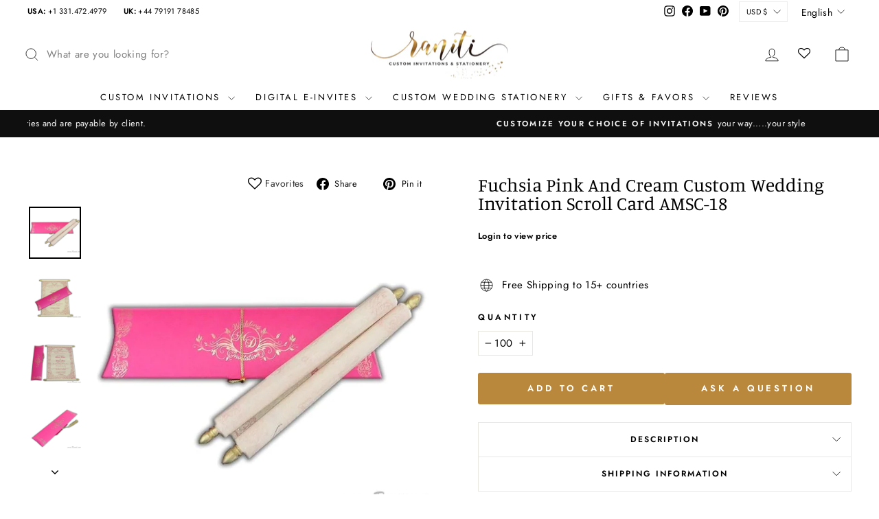

--- FILE ---
content_type: text/html; charset=utf-8
request_url: https://www.google.com/recaptcha/api2/anchor?ar=1&k=6Lc87w4rAAAAAG6XeS40IG9kwYFLjXvPmNdxPmZo&co=aHR0cHM6Ly9yYW5pdGkuY29tOjQ0Mw..&hl=en&v=PoyoqOPhxBO7pBk68S4YbpHZ&size=normal&anchor-ms=20000&execute-ms=30000&cb=kjcouslecijq
body_size: 50213
content:
<!DOCTYPE HTML><html dir="ltr" lang="en"><head><meta http-equiv="Content-Type" content="text/html; charset=UTF-8">
<meta http-equiv="X-UA-Compatible" content="IE=edge">
<title>reCAPTCHA</title>
<style type="text/css">
/* cyrillic-ext */
@font-face {
  font-family: 'Roboto';
  font-style: normal;
  font-weight: 400;
  font-stretch: 100%;
  src: url(//fonts.gstatic.com/s/roboto/v48/KFO7CnqEu92Fr1ME7kSn66aGLdTylUAMa3GUBHMdazTgWw.woff2) format('woff2');
  unicode-range: U+0460-052F, U+1C80-1C8A, U+20B4, U+2DE0-2DFF, U+A640-A69F, U+FE2E-FE2F;
}
/* cyrillic */
@font-face {
  font-family: 'Roboto';
  font-style: normal;
  font-weight: 400;
  font-stretch: 100%;
  src: url(//fonts.gstatic.com/s/roboto/v48/KFO7CnqEu92Fr1ME7kSn66aGLdTylUAMa3iUBHMdazTgWw.woff2) format('woff2');
  unicode-range: U+0301, U+0400-045F, U+0490-0491, U+04B0-04B1, U+2116;
}
/* greek-ext */
@font-face {
  font-family: 'Roboto';
  font-style: normal;
  font-weight: 400;
  font-stretch: 100%;
  src: url(//fonts.gstatic.com/s/roboto/v48/KFO7CnqEu92Fr1ME7kSn66aGLdTylUAMa3CUBHMdazTgWw.woff2) format('woff2');
  unicode-range: U+1F00-1FFF;
}
/* greek */
@font-face {
  font-family: 'Roboto';
  font-style: normal;
  font-weight: 400;
  font-stretch: 100%;
  src: url(//fonts.gstatic.com/s/roboto/v48/KFO7CnqEu92Fr1ME7kSn66aGLdTylUAMa3-UBHMdazTgWw.woff2) format('woff2');
  unicode-range: U+0370-0377, U+037A-037F, U+0384-038A, U+038C, U+038E-03A1, U+03A3-03FF;
}
/* math */
@font-face {
  font-family: 'Roboto';
  font-style: normal;
  font-weight: 400;
  font-stretch: 100%;
  src: url(//fonts.gstatic.com/s/roboto/v48/KFO7CnqEu92Fr1ME7kSn66aGLdTylUAMawCUBHMdazTgWw.woff2) format('woff2');
  unicode-range: U+0302-0303, U+0305, U+0307-0308, U+0310, U+0312, U+0315, U+031A, U+0326-0327, U+032C, U+032F-0330, U+0332-0333, U+0338, U+033A, U+0346, U+034D, U+0391-03A1, U+03A3-03A9, U+03B1-03C9, U+03D1, U+03D5-03D6, U+03F0-03F1, U+03F4-03F5, U+2016-2017, U+2034-2038, U+203C, U+2040, U+2043, U+2047, U+2050, U+2057, U+205F, U+2070-2071, U+2074-208E, U+2090-209C, U+20D0-20DC, U+20E1, U+20E5-20EF, U+2100-2112, U+2114-2115, U+2117-2121, U+2123-214F, U+2190, U+2192, U+2194-21AE, U+21B0-21E5, U+21F1-21F2, U+21F4-2211, U+2213-2214, U+2216-22FF, U+2308-230B, U+2310, U+2319, U+231C-2321, U+2336-237A, U+237C, U+2395, U+239B-23B7, U+23D0, U+23DC-23E1, U+2474-2475, U+25AF, U+25B3, U+25B7, U+25BD, U+25C1, U+25CA, U+25CC, U+25FB, U+266D-266F, U+27C0-27FF, U+2900-2AFF, U+2B0E-2B11, U+2B30-2B4C, U+2BFE, U+3030, U+FF5B, U+FF5D, U+1D400-1D7FF, U+1EE00-1EEFF;
}
/* symbols */
@font-face {
  font-family: 'Roboto';
  font-style: normal;
  font-weight: 400;
  font-stretch: 100%;
  src: url(//fonts.gstatic.com/s/roboto/v48/KFO7CnqEu92Fr1ME7kSn66aGLdTylUAMaxKUBHMdazTgWw.woff2) format('woff2');
  unicode-range: U+0001-000C, U+000E-001F, U+007F-009F, U+20DD-20E0, U+20E2-20E4, U+2150-218F, U+2190, U+2192, U+2194-2199, U+21AF, U+21E6-21F0, U+21F3, U+2218-2219, U+2299, U+22C4-22C6, U+2300-243F, U+2440-244A, U+2460-24FF, U+25A0-27BF, U+2800-28FF, U+2921-2922, U+2981, U+29BF, U+29EB, U+2B00-2BFF, U+4DC0-4DFF, U+FFF9-FFFB, U+10140-1018E, U+10190-1019C, U+101A0, U+101D0-101FD, U+102E0-102FB, U+10E60-10E7E, U+1D2C0-1D2D3, U+1D2E0-1D37F, U+1F000-1F0FF, U+1F100-1F1AD, U+1F1E6-1F1FF, U+1F30D-1F30F, U+1F315, U+1F31C, U+1F31E, U+1F320-1F32C, U+1F336, U+1F378, U+1F37D, U+1F382, U+1F393-1F39F, U+1F3A7-1F3A8, U+1F3AC-1F3AF, U+1F3C2, U+1F3C4-1F3C6, U+1F3CA-1F3CE, U+1F3D4-1F3E0, U+1F3ED, U+1F3F1-1F3F3, U+1F3F5-1F3F7, U+1F408, U+1F415, U+1F41F, U+1F426, U+1F43F, U+1F441-1F442, U+1F444, U+1F446-1F449, U+1F44C-1F44E, U+1F453, U+1F46A, U+1F47D, U+1F4A3, U+1F4B0, U+1F4B3, U+1F4B9, U+1F4BB, U+1F4BF, U+1F4C8-1F4CB, U+1F4D6, U+1F4DA, U+1F4DF, U+1F4E3-1F4E6, U+1F4EA-1F4ED, U+1F4F7, U+1F4F9-1F4FB, U+1F4FD-1F4FE, U+1F503, U+1F507-1F50B, U+1F50D, U+1F512-1F513, U+1F53E-1F54A, U+1F54F-1F5FA, U+1F610, U+1F650-1F67F, U+1F687, U+1F68D, U+1F691, U+1F694, U+1F698, U+1F6AD, U+1F6B2, U+1F6B9-1F6BA, U+1F6BC, U+1F6C6-1F6CF, U+1F6D3-1F6D7, U+1F6E0-1F6EA, U+1F6F0-1F6F3, U+1F6F7-1F6FC, U+1F700-1F7FF, U+1F800-1F80B, U+1F810-1F847, U+1F850-1F859, U+1F860-1F887, U+1F890-1F8AD, U+1F8B0-1F8BB, U+1F8C0-1F8C1, U+1F900-1F90B, U+1F93B, U+1F946, U+1F984, U+1F996, U+1F9E9, U+1FA00-1FA6F, U+1FA70-1FA7C, U+1FA80-1FA89, U+1FA8F-1FAC6, U+1FACE-1FADC, U+1FADF-1FAE9, U+1FAF0-1FAF8, U+1FB00-1FBFF;
}
/* vietnamese */
@font-face {
  font-family: 'Roboto';
  font-style: normal;
  font-weight: 400;
  font-stretch: 100%;
  src: url(//fonts.gstatic.com/s/roboto/v48/KFO7CnqEu92Fr1ME7kSn66aGLdTylUAMa3OUBHMdazTgWw.woff2) format('woff2');
  unicode-range: U+0102-0103, U+0110-0111, U+0128-0129, U+0168-0169, U+01A0-01A1, U+01AF-01B0, U+0300-0301, U+0303-0304, U+0308-0309, U+0323, U+0329, U+1EA0-1EF9, U+20AB;
}
/* latin-ext */
@font-face {
  font-family: 'Roboto';
  font-style: normal;
  font-weight: 400;
  font-stretch: 100%;
  src: url(//fonts.gstatic.com/s/roboto/v48/KFO7CnqEu92Fr1ME7kSn66aGLdTylUAMa3KUBHMdazTgWw.woff2) format('woff2');
  unicode-range: U+0100-02BA, U+02BD-02C5, U+02C7-02CC, U+02CE-02D7, U+02DD-02FF, U+0304, U+0308, U+0329, U+1D00-1DBF, U+1E00-1E9F, U+1EF2-1EFF, U+2020, U+20A0-20AB, U+20AD-20C0, U+2113, U+2C60-2C7F, U+A720-A7FF;
}
/* latin */
@font-face {
  font-family: 'Roboto';
  font-style: normal;
  font-weight: 400;
  font-stretch: 100%;
  src: url(//fonts.gstatic.com/s/roboto/v48/KFO7CnqEu92Fr1ME7kSn66aGLdTylUAMa3yUBHMdazQ.woff2) format('woff2');
  unicode-range: U+0000-00FF, U+0131, U+0152-0153, U+02BB-02BC, U+02C6, U+02DA, U+02DC, U+0304, U+0308, U+0329, U+2000-206F, U+20AC, U+2122, U+2191, U+2193, U+2212, U+2215, U+FEFF, U+FFFD;
}
/* cyrillic-ext */
@font-face {
  font-family: 'Roboto';
  font-style: normal;
  font-weight: 500;
  font-stretch: 100%;
  src: url(//fonts.gstatic.com/s/roboto/v48/KFO7CnqEu92Fr1ME7kSn66aGLdTylUAMa3GUBHMdazTgWw.woff2) format('woff2');
  unicode-range: U+0460-052F, U+1C80-1C8A, U+20B4, U+2DE0-2DFF, U+A640-A69F, U+FE2E-FE2F;
}
/* cyrillic */
@font-face {
  font-family: 'Roboto';
  font-style: normal;
  font-weight: 500;
  font-stretch: 100%;
  src: url(//fonts.gstatic.com/s/roboto/v48/KFO7CnqEu92Fr1ME7kSn66aGLdTylUAMa3iUBHMdazTgWw.woff2) format('woff2');
  unicode-range: U+0301, U+0400-045F, U+0490-0491, U+04B0-04B1, U+2116;
}
/* greek-ext */
@font-face {
  font-family: 'Roboto';
  font-style: normal;
  font-weight: 500;
  font-stretch: 100%;
  src: url(//fonts.gstatic.com/s/roboto/v48/KFO7CnqEu92Fr1ME7kSn66aGLdTylUAMa3CUBHMdazTgWw.woff2) format('woff2');
  unicode-range: U+1F00-1FFF;
}
/* greek */
@font-face {
  font-family: 'Roboto';
  font-style: normal;
  font-weight: 500;
  font-stretch: 100%;
  src: url(//fonts.gstatic.com/s/roboto/v48/KFO7CnqEu92Fr1ME7kSn66aGLdTylUAMa3-UBHMdazTgWw.woff2) format('woff2');
  unicode-range: U+0370-0377, U+037A-037F, U+0384-038A, U+038C, U+038E-03A1, U+03A3-03FF;
}
/* math */
@font-face {
  font-family: 'Roboto';
  font-style: normal;
  font-weight: 500;
  font-stretch: 100%;
  src: url(//fonts.gstatic.com/s/roboto/v48/KFO7CnqEu92Fr1ME7kSn66aGLdTylUAMawCUBHMdazTgWw.woff2) format('woff2');
  unicode-range: U+0302-0303, U+0305, U+0307-0308, U+0310, U+0312, U+0315, U+031A, U+0326-0327, U+032C, U+032F-0330, U+0332-0333, U+0338, U+033A, U+0346, U+034D, U+0391-03A1, U+03A3-03A9, U+03B1-03C9, U+03D1, U+03D5-03D6, U+03F0-03F1, U+03F4-03F5, U+2016-2017, U+2034-2038, U+203C, U+2040, U+2043, U+2047, U+2050, U+2057, U+205F, U+2070-2071, U+2074-208E, U+2090-209C, U+20D0-20DC, U+20E1, U+20E5-20EF, U+2100-2112, U+2114-2115, U+2117-2121, U+2123-214F, U+2190, U+2192, U+2194-21AE, U+21B0-21E5, U+21F1-21F2, U+21F4-2211, U+2213-2214, U+2216-22FF, U+2308-230B, U+2310, U+2319, U+231C-2321, U+2336-237A, U+237C, U+2395, U+239B-23B7, U+23D0, U+23DC-23E1, U+2474-2475, U+25AF, U+25B3, U+25B7, U+25BD, U+25C1, U+25CA, U+25CC, U+25FB, U+266D-266F, U+27C0-27FF, U+2900-2AFF, U+2B0E-2B11, U+2B30-2B4C, U+2BFE, U+3030, U+FF5B, U+FF5D, U+1D400-1D7FF, U+1EE00-1EEFF;
}
/* symbols */
@font-face {
  font-family: 'Roboto';
  font-style: normal;
  font-weight: 500;
  font-stretch: 100%;
  src: url(//fonts.gstatic.com/s/roboto/v48/KFO7CnqEu92Fr1ME7kSn66aGLdTylUAMaxKUBHMdazTgWw.woff2) format('woff2');
  unicode-range: U+0001-000C, U+000E-001F, U+007F-009F, U+20DD-20E0, U+20E2-20E4, U+2150-218F, U+2190, U+2192, U+2194-2199, U+21AF, U+21E6-21F0, U+21F3, U+2218-2219, U+2299, U+22C4-22C6, U+2300-243F, U+2440-244A, U+2460-24FF, U+25A0-27BF, U+2800-28FF, U+2921-2922, U+2981, U+29BF, U+29EB, U+2B00-2BFF, U+4DC0-4DFF, U+FFF9-FFFB, U+10140-1018E, U+10190-1019C, U+101A0, U+101D0-101FD, U+102E0-102FB, U+10E60-10E7E, U+1D2C0-1D2D3, U+1D2E0-1D37F, U+1F000-1F0FF, U+1F100-1F1AD, U+1F1E6-1F1FF, U+1F30D-1F30F, U+1F315, U+1F31C, U+1F31E, U+1F320-1F32C, U+1F336, U+1F378, U+1F37D, U+1F382, U+1F393-1F39F, U+1F3A7-1F3A8, U+1F3AC-1F3AF, U+1F3C2, U+1F3C4-1F3C6, U+1F3CA-1F3CE, U+1F3D4-1F3E0, U+1F3ED, U+1F3F1-1F3F3, U+1F3F5-1F3F7, U+1F408, U+1F415, U+1F41F, U+1F426, U+1F43F, U+1F441-1F442, U+1F444, U+1F446-1F449, U+1F44C-1F44E, U+1F453, U+1F46A, U+1F47D, U+1F4A3, U+1F4B0, U+1F4B3, U+1F4B9, U+1F4BB, U+1F4BF, U+1F4C8-1F4CB, U+1F4D6, U+1F4DA, U+1F4DF, U+1F4E3-1F4E6, U+1F4EA-1F4ED, U+1F4F7, U+1F4F9-1F4FB, U+1F4FD-1F4FE, U+1F503, U+1F507-1F50B, U+1F50D, U+1F512-1F513, U+1F53E-1F54A, U+1F54F-1F5FA, U+1F610, U+1F650-1F67F, U+1F687, U+1F68D, U+1F691, U+1F694, U+1F698, U+1F6AD, U+1F6B2, U+1F6B9-1F6BA, U+1F6BC, U+1F6C6-1F6CF, U+1F6D3-1F6D7, U+1F6E0-1F6EA, U+1F6F0-1F6F3, U+1F6F7-1F6FC, U+1F700-1F7FF, U+1F800-1F80B, U+1F810-1F847, U+1F850-1F859, U+1F860-1F887, U+1F890-1F8AD, U+1F8B0-1F8BB, U+1F8C0-1F8C1, U+1F900-1F90B, U+1F93B, U+1F946, U+1F984, U+1F996, U+1F9E9, U+1FA00-1FA6F, U+1FA70-1FA7C, U+1FA80-1FA89, U+1FA8F-1FAC6, U+1FACE-1FADC, U+1FADF-1FAE9, U+1FAF0-1FAF8, U+1FB00-1FBFF;
}
/* vietnamese */
@font-face {
  font-family: 'Roboto';
  font-style: normal;
  font-weight: 500;
  font-stretch: 100%;
  src: url(//fonts.gstatic.com/s/roboto/v48/KFO7CnqEu92Fr1ME7kSn66aGLdTylUAMa3OUBHMdazTgWw.woff2) format('woff2');
  unicode-range: U+0102-0103, U+0110-0111, U+0128-0129, U+0168-0169, U+01A0-01A1, U+01AF-01B0, U+0300-0301, U+0303-0304, U+0308-0309, U+0323, U+0329, U+1EA0-1EF9, U+20AB;
}
/* latin-ext */
@font-face {
  font-family: 'Roboto';
  font-style: normal;
  font-weight: 500;
  font-stretch: 100%;
  src: url(//fonts.gstatic.com/s/roboto/v48/KFO7CnqEu92Fr1ME7kSn66aGLdTylUAMa3KUBHMdazTgWw.woff2) format('woff2');
  unicode-range: U+0100-02BA, U+02BD-02C5, U+02C7-02CC, U+02CE-02D7, U+02DD-02FF, U+0304, U+0308, U+0329, U+1D00-1DBF, U+1E00-1E9F, U+1EF2-1EFF, U+2020, U+20A0-20AB, U+20AD-20C0, U+2113, U+2C60-2C7F, U+A720-A7FF;
}
/* latin */
@font-face {
  font-family: 'Roboto';
  font-style: normal;
  font-weight: 500;
  font-stretch: 100%;
  src: url(//fonts.gstatic.com/s/roboto/v48/KFO7CnqEu92Fr1ME7kSn66aGLdTylUAMa3yUBHMdazQ.woff2) format('woff2');
  unicode-range: U+0000-00FF, U+0131, U+0152-0153, U+02BB-02BC, U+02C6, U+02DA, U+02DC, U+0304, U+0308, U+0329, U+2000-206F, U+20AC, U+2122, U+2191, U+2193, U+2212, U+2215, U+FEFF, U+FFFD;
}
/* cyrillic-ext */
@font-face {
  font-family: 'Roboto';
  font-style: normal;
  font-weight: 900;
  font-stretch: 100%;
  src: url(//fonts.gstatic.com/s/roboto/v48/KFO7CnqEu92Fr1ME7kSn66aGLdTylUAMa3GUBHMdazTgWw.woff2) format('woff2');
  unicode-range: U+0460-052F, U+1C80-1C8A, U+20B4, U+2DE0-2DFF, U+A640-A69F, U+FE2E-FE2F;
}
/* cyrillic */
@font-face {
  font-family: 'Roboto';
  font-style: normal;
  font-weight: 900;
  font-stretch: 100%;
  src: url(//fonts.gstatic.com/s/roboto/v48/KFO7CnqEu92Fr1ME7kSn66aGLdTylUAMa3iUBHMdazTgWw.woff2) format('woff2');
  unicode-range: U+0301, U+0400-045F, U+0490-0491, U+04B0-04B1, U+2116;
}
/* greek-ext */
@font-face {
  font-family: 'Roboto';
  font-style: normal;
  font-weight: 900;
  font-stretch: 100%;
  src: url(//fonts.gstatic.com/s/roboto/v48/KFO7CnqEu92Fr1ME7kSn66aGLdTylUAMa3CUBHMdazTgWw.woff2) format('woff2');
  unicode-range: U+1F00-1FFF;
}
/* greek */
@font-face {
  font-family: 'Roboto';
  font-style: normal;
  font-weight: 900;
  font-stretch: 100%;
  src: url(//fonts.gstatic.com/s/roboto/v48/KFO7CnqEu92Fr1ME7kSn66aGLdTylUAMa3-UBHMdazTgWw.woff2) format('woff2');
  unicode-range: U+0370-0377, U+037A-037F, U+0384-038A, U+038C, U+038E-03A1, U+03A3-03FF;
}
/* math */
@font-face {
  font-family: 'Roboto';
  font-style: normal;
  font-weight: 900;
  font-stretch: 100%;
  src: url(//fonts.gstatic.com/s/roboto/v48/KFO7CnqEu92Fr1ME7kSn66aGLdTylUAMawCUBHMdazTgWw.woff2) format('woff2');
  unicode-range: U+0302-0303, U+0305, U+0307-0308, U+0310, U+0312, U+0315, U+031A, U+0326-0327, U+032C, U+032F-0330, U+0332-0333, U+0338, U+033A, U+0346, U+034D, U+0391-03A1, U+03A3-03A9, U+03B1-03C9, U+03D1, U+03D5-03D6, U+03F0-03F1, U+03F4-03F5, U+2016-2017, U+2034-2038, U+203C, U+2040, U+2043, U+2047, U+2050, U+2057, U+205F, U+2070-2071, U+2074-208E, U+2090-209C, U+20D0-20DC, U+20E1, U+20E5-20EF, U+2100-2112, U+2114-2115, U+2117-2121, U+2123-214F, U+2190, U+2192, U+2194-21AE, U+21B0-21E5, U+21F1-21F2, U+21F4-2211, U+2213-2214, U+2216-22FF, U+2308-230B, U+2310, U+2319, U+231C-2321, U+2336-237A, U+237C, U+2395, U+239B-23B7, U+23D0, U+23DC-23E1, U+2474-2475, U+25AF, U+25B3, U+25B7, U+25BD, U+25C1, U+25CA, U+25CC, U+25FB, U+266D-266F, U+27C0-27FF, U+2900-2AFF, U+2B0E-2B11, U+2B30-2B4C, U+2BFE, U+3030, U+FF5B, U+FF5D, U+1D400-1D7FF, U+1EE00-1EEFF;
}
/* symbols */
@font-face {
  font-family: 'Roboto';
  font-style: normal;
  font-weight: 900;
  font-stretch: 100%;
  src: url(//fonts.gstatic.com/s/roboto/v48/KFO7CnqEu92Fr1ME7kSn66aGLdTylUAMaxKUBHMdazTgWw.woff2) format('woff2');
  unicode-range: U+0001-000C, U+000E-001F, U+007F-009F, U+20DD-20E0, U+20E2-20E4, U+2150-218F, U+2190, U+2192, U+2194-2199, U+21AF, U+21E6-21F0, U+21F3, U+2218-2219, U+2299, U+22C4-22C6, U+2300-243F, U+2440-244A, U+2460-24FF, U+25A0-27BF, U+2800-28FF, U+2921-2922, U+2981, U+29BF, U+29EB, U+2B00-2BFF, U+4DC0-4DFF, U+FFF9-FFFB, U+10140-1018E, U+10190-1019C, U+101A0, U+101D0-101FD, U+102E0-102FB, U+10E60-10E7E, U+1D2C0-1D2D3, U+1D2E0-1D37F, U+1F000-1F0FF, U+1F100-1F1AD, U+1F1E6-1F1FF, U+1F30D-1F30F, U+1F315, U+1F31C, U+1F31E, U+1F320-1F32C, U+1F336, U+1F378, U+1F37D, U+1F382, U+1F393-1F39F, U+1F3A7-1F3A8, U+1F3AC-1F3AF, U+1F3C2, U+1F3C4-1F3C6, U+1F3CA-1F3CE, U+1F3D4-1F3E0, U+1F3ED, U+1F3F1-1F3F3, U+1F3F5-1F3F7, U+1F408, U+1F415, U+1F41F, U+1F426, U+1F43F, U+1F441-1F442, U+1F444, U+1F446-1F449, U+1F44C-1F44E, U+1F453, U+1F46A, U+1F47D, U+1F4A3, U+1F4B0, U+1F4B3, U+1F4B9, U+1F4BB, U+1F4BF, U+1F4C8-1F4CB, U+1F4D6, U+1F4DA, U+1F4DF, U+1F4E3-1F4E6, U+1F4EA-1F4ED, U+1F4F7, U+1F4F9-1F4FB, U+1F4FD-1F4FE, U+1F503, U+1F507-1F50B, U+1F50D, U+1F512-1F513, U+1F53E-1F54A, U+1F54F-1F5FA, U+1F610, U+1F650-1F67F, U+1F687, U+1F68D, U+1F691, U+1F694, U+1F698, U+1F6AD, U+1F6B2, U+1F6B9-1F6BA, U+1F6BC, U+1F6C6-1F6CF, U+1F6D3-1F6D7, U+1F6E0-1F6EA, U+1F6F0-1F6F3, U+1F6F7-1F6FC, U+1F700-1F7FF, U+1F800-1F80B, U+1F810-1F847, U+1F850-1F859, U+1F860-1F887, U+1F890-1F8AD, U+1F8B0-1F8BB, U+1F8C0-1F8C1, U+1F900-1F90B, U+1F93B, U+1F946, U+1F984, U+1F996, U+1F9E9, U+1FA00-1FA6F, U+1FA70-1FA7C, U+1FA80-1FA89, U+1FA8F-1FAC6, U+1FACE-1FADC, U+1FADF-1FAE9, U+1FAF0-1FAF8, U+1FB00-1FBFF;
}
/* vietnamese */
@font-face {
  font-family: 'Roboto';
  font-style: normal;
  font-weight: 900;
  font-stretch: 100%;
  src: url(//fonts.gstatic.com/s/roboto/v48/KFO7CnqEu92Fr1ME7kSn66aGLdTylUAMa3OUBHMdazTgWw.woff2) format('woff2');
  unicode-range: U+0102-0103, U+0110-0111, U+0128-0129, U+0168-0169, U+01A0-01A1, U+01AF-01B0, U+0300-0301, U+0303-0304, U+0308-0309, U+0323, U+0329, U+1EA0-1EF9, U+20AB;
}
/* latin-ext */
@font-face {
  font-family: 'Roboto';
  font-style: normal;
  font-weight: 900;
  font-stretch: 100%;
  src: url(//fonts.gstatic.com/s/roboto/v48/KFO7CnqEu92Fr1ME7kSn66aGLdTylUAMa3KUBHMdazTgWw.woff2) format('woff2');
  unicode-range: U+0100-02BA, U+02BD-02C5, U+02C7-02CC, U+02CE-02D7, U+02DD-02FF, U+0304, U+0308, U+0329, U+1D00-1DBF, U+1E00-1E9F, U+1EF2-1EFF, U+2020, U+20A0-20AB, U+20AD-20C0, U+2113, U+2C60-2C7F, U+A720-A7FF;
}
/* latin */
@font-face {
  font-family: 'Roboto';
  font-style: normal;
  font-weight: 900;
  font-stretch: 100%;
  src: url(//fonts.gstatic.com/s/roboto/v48/KFO7CnqEu92Fr1ME7kSn66aGLdTylUAMa3yUBHMdazQ.woff2) format('woff2');
  unicode-range: U+0000-00FF, U+0131, U+0152-0153, U+02BB-02BC, U+02C6, U+02DA, U+02DC, U+0304, U+0308, U+0329, U+2000-206F, U+20AC, U+2122, U+2191, U+2193, U+2212, U+2215, U+FEFF, U+FFFD;
}

</style>
<link rel="stylesheet" type="text/css" href="https://www.gstatic.com/recaptcha/releases/PoyoqOPhxBO7pBk68S4YbpHZ/styles__ltr.css">
<script nonce="kRTQDAZaVcFZmreCb63dJw" type="text/javascript">window['__recaptcha_api'] = 'https://www.google.com/recaptcha/api2/';</script>
<script type="text/javascript" src="https://www.gstatic.com/recaptcha/releases/PoyoqOPhxBO7pBk68S4YbpHZ/recaptcha__en.js" nonce="kRTQDAZaVcFZmreCb63dJw">
      
    </script></head>
<body><div id="rc-anchor-alert" class="rc-anchor-alert"></div>
<input type="hidden" id="recaptcha-token" value="[base64]">
<script type="text/javascript" nonce="kRTQDAZaVcFZmreCb63dJw">
      recaptcha.anchor.Main.init("[\x22ainput\x22,[\x22bgdata\x22,\x22\x22,\[base64]/[base64]/[base64]/[base64]/cjw8ejpyPj4+eil9Y2F0Y2gobCl7dGhyb3cgbDt9fSxIPWZ1bmN0aW9uKHcsdCx6KXtpZih3PT0xOTR8fHc9PTIwOCl0LnZbd10/dC52W3ddLmNvbmNhdCh6KTp0LnZbd109b2Yoeix0KTtlbHNle2lmKHQuYkImJnchPTMxNylyZXR1cm47dz09NjZ8fHc9PTEyMnx8dz09NDcwfHx3PT00NHx8dz09NDE2fHx3PT0zOTd8fHc9PTQyMXx8dz09Njh8fHc9PTcwfHx3PT0xODQ/[base64]/[base64]/[base64]/bmV3IGRbVl0oSlswXSk6cD09Mj9uZXcgZFtWXShKWzBdLEpbMV0pOnA9PTM/bmV3IGRbVl0oSlswXSxKWzFdLEpbMl0pOnA9PTQ/[base64]/[base64]/[base64]/[base64]\x22,\[base64]\\u003d\\u003d\x22,\[base64]/[base64]/CoMOzw5N9ZHzCjMOIwrdxQ8Krw63DqVvDqkxlwqkjw5I7wqbCrEBfw7TDkGbDgcOMeHkSPEg1w7/Di2Qgw4pLNAgrUB9owrFhw4HCvwLDsyzCp0t3w5gMwpA3w5RvX8KoJX3DlkjDncKYwo5HNFlowq/[base64]/CusKXw7YnPMOYVXJCfhbDncOLwrtOGWPCsMK0wrBAaBdawo8+G0TDpwHCmVkBw4rDnn3CoMKcPcKaw409w7sMRjA+UzV3w6bDmg1Bw5XCqBzCnxp1WzvCrsOWcU7Cp8OpWMOzwqUdwpnCkWRzwoASw5VIw6HCpsOmZX/Ch8Kfw7HDhDvDrcO9w4vDgMKjdMKRw7fDiBApOsO2w4ZjFkEPwprDiwPDuTcJBlDClBnCgnJAPsO9JwEywrUVw6tdwo/CqwfDmjXCv8OcaHxOd8O/[base64]/DuQNUw53Cm8Ogw5TCtW1Lw4h1AHfCkSVhw5jDp8OYAcKoPgQ7DQPCtRPCg8ORwpPCnsOCwrvDgsO9wrVhw6XCpsO2dyU/w5ZcwqfCkW/[base64]/[base64]/CtsOrXMOOwqFbwqbDsMOxZsKUR8O3w4bCjMOofG4YwqM6D8O9FcOsw5nCg8K5UBZLRMKAMMO5w7cAwpHDosOmeMKpd8KZH2zDn8Kvwq56MsKLGxhLCsKCw4VzwrAEWcOcIMKQwqhawrUEw7TDn8OyVwrCkMOswqszEyLCmsOSDcO9L3PCtVLCisOXP3UhKMO/NMKAJAkzOMOzPMOQccOtIsKHKQACW3YVb8KKCl0POWTDtXR4wphZVwUfesOyQmXDo1VAw6V2w7pZfS5nw4bDg8KPY24qwoRSw5Yyw4/DmiLDr3PDh8KbdCbCknnDicOaGcKhw4Aif8KwRz/CnsKcw5PDvmTDrj/[base64]/CscOFRjXCrTPCnsOSw4LCnsKAwqLDm8OGflPCqsKFFBAAJcKxwoHDnxMyTVgcQcKzLcKCMHHCsHLCkMOBXQjCvsKVH8OTV8Kiwr5qLsOrRsOoMQdYPsKAwopMdWTDscOYVMOsKMOXeEHDosO8w7/ChMOfNFTDiyNhw5kBw5XDs8K+w4pAwqBkw6nCg8OGwq4Dw5wNw7JUw5TDlMKOwr3DkyzCpsOdGRHDi0zCnT7DiwvCnsOkFsOMIsOgw6HCnMKlTCTChcOdw7gWTm/[base64]/LcKyw6F9AHvCvMOiAsKtwp/Ck8KEw63CtcOJwo40wp18wp/CtngxGX1zOcKZwroTw6UawpRwwovCscO2R8KMC8OhDUR0XlomwppiKMKVNMOOecOzw7sBw40mw5/CmTpuesOYw5fDrcOhwoAlwrXClX7Dk8ORZMOlGFAUNnrCkMOOw4DDqcOAwqfCgiDCnUw/wpc+d8Knwq3DghbDuMKNdMKlfT/[base64]/DncKvw6jCviXCtcOAKDnDiFQywrF4w5DCilLDgsObwp/[base64]/[base64]/DtcO2wqECw6TDpiTCvmPCgsO9JMKqbXN+Qxx3w6nDsTAWw4fDlMKow5rDszBPdhTCmMK9NcOVwqFYAzkiUcKDacOoOig8SUjDocKkSU4nwqR+wp0cHMKTw6rDvMOYB8OWwpRRasKfwqLDvn/Dljs8CF5sOcKtw4Qbw4FvVlIKwqPDhEjCicOzAcOBRjbCi8K4w4gwwpcReMOsDnPDjmzCocOCwo1JecKnfScvw5/[base64]/Dp8KnQcORwqjCumvCnsKCw77CjMOkwq/DtQd5BRzDj1XCj00+WRFrwrBwZcK3EApxw5XDuErDs3fCiMOkNcO0w6xjRMOTw5XDo1XDuRtdw7DDo8KBUEsnwqrCjm5qQcKKBijDgcO3H8KUwoYJwrkNwoQcw7DDjR3ChMK3w4gHw5DCgcKew6J4WTHCvAjCrcKWw59mw7vCjz/[base64]/DhsKPa8Oaw5BZwovCoEMDQigpLisxMHfCt8OTwr5xXm/Do8OlEx3CvEwZwrTDisKmwqzDhcKVYBF2OClSM3UoYgvDq8OmEVciwrHDpVbDlsO4G1Zvw7gxwo5lwqPCp8Kjw5l5RQdbOcObOhsMw4hYZcKlKETCsMOTw5hiwoDDkcOXccKCwqnCoWHCrEFvw5HDvMObw4LCs1nCj8K5w4LCusOzB8OnCMKxYcKpwq/DusOvPcKYw7HCgMOwwpQdSgDDokHDvllcwoRqDsOuwpF5LMOLw4gpcsKqIcOJwqkaw4pHR03CtsK8RHDDlFHCvDjCocKAKMO8wp40wq/DizxxPQ8Hw6RpwoYqYsKEfmnDnUdRUWrCr8KSwphZA8KrRsKEw4caEMO6w7dNI30TwprDtsK+IUHDtsOOwovDisOpWgNtw4RZDgNKCyjDrA9SBUV8wqHCnGo5KD1iDcOKw77DusKbwqDCuHJ1KX3Cl8KKdcOFAMOfw6zCigE6w4M5T1vDsn4/[base64]/DqDk0w6IjdGtCw7DCvsKkw7lSw4TDkzUJw63DrF9lR8OoEcOcw7/[base64]/[base64]/DmcOMNA9+H8KHwrU3Tik9w4MYJ24hFMOsIcORw5/DkcONKhMxGws5YMK6w4BfwqJGbzDDlSwXw4bCs0BRw6A/w4TDgUVeW0bCh8Kaw6xINMO6wrrCimrCjsObwq3DuMOhaMO6w6rCimQ/[base64]/[base64]/ClsO0W8KQRMOswqRjwqoxEsOVwrArSsKow68vw6DDtCXCom8qTD3Dp39lLMKHwqzDj8OSeEfCi1R0wqg3w4wdw4PCmVEIQVHDusONwpRdwq3DvsK0w4E/TVZ4wrfDuMO2wqXDqsKUwrkyf8KKw5DCrMKUTsO4L8O5ChVaDsOgw5TCqCUOwrnDsHoww4tiw6LDhj5oR8OdH8KIZ8OxfMOzw7UND8KYJjHDv8K/DsK9woocUkLCi8KZw6XDjHrDtFwGKX1UPCxzwqvDhx3DlQ7DjcKgNzHDnVrCqEXCt07Ci8KWw6JQw5kDdVcewq7CmFFvwp7DpcOCwqDDlFIyw6XDpHw0V1t1w7hmbcKxwrbCok3DuUbDgMOFw5EYwqZER8Okw6/ClC4rwqZ/[base64]/DqsKtw65ow4s7GMOMflDCtsKOwoVBG3PDnsKSYg3DmcOPUMKywoDDnUsdwqHDvU0aw6lxMsKyKF7Cu1DDkD3ClMKnNMO8wrAWVcOiEsOlJMOYJMK4XAfCnn9FC8K5JsKLCQkow53CtMO+wr8TXsOUbCPCp8OcwrjDswErYsO5w7dcw4oNwrHCtD4VTcK/wpN3Q8OGw7AgCHJQw6/[base64]/DjsOpwr7Dr8ONNDrDksKPw5sPwqTDlsK2w5HDhxpEDjIMw7dCw4oANiDCjTUmw6zCl8ORH2oHAcOHwr3CrmI/woN8RMOYwrU8R1LCkFDDh8O2ZsKje2AKHMKjwpoLwqXDgB80CnsCEx55woLDi34Uw70xwqtrP2zDsMOwwpnCijwCIMKaDsKlwrcYEGdmwp4kBsORUcKbOitTDGrDtsKpwqbDisK/fcKrwrbCigYGw6LCv8KUXsOHwohvwrbCnBNcwoDCoMKhCsO4BsKPwrXCsMKEAsO/wrNBw77Dt8KiRw01wq/CsUpqw6R+P3lNwq3CqzjCvEHDuMOaewLCgcOPd0A1WQ4EwpQrNjAXRMO9ck5/LlAcB0lhf8OxLsO0KcKsaMKzw7obLsOJP8ODK1nDqcOxCw7ClRPCncOUfcOTUk1sYcKeYw/CjMKaRMO4w597fMODcUbCq14GRMKdwrvDs13Dg8KHORcCCTnCpTNdw7kbfMKow4bDuygywrQewqDCkSLCjljDo27DtsKFwo92E8K/BMKhwrotwofCviHDuMOMw5TDtsObVcKcX8OHDTs2wqHChw3CgQ3DvgZ+w4Rpw6TCusOnw4p3TcK5XMOxw6fDhMKkVsKPwrTCj1fDrwLCqjvClBNDwoQDJMOUw5VuEmciwpnCsAVEXDvCnx/ClsOqc2l3w53CoAfDhm1zw6Fqwo/CicOiw6Q7TMO9EcOCbcObw4BwwrLCoQJLBsK/G8K9w5PClsKDwqfDncKdLMKFw6fChcKWw63Cq8KIw6cAwqp9TzkUBMKrw53CmMOCHFF6GVwWwp4oGz7CgcOmJ8OLw4XCncOow7jDpcORHMOMIgXDu8KMR8OOSzjCt8KRwod7wrLDrcOZw7LDoinCimvDssK0RzvClG3DiE5IwrbCv8Olw4ESwqnCuMK1O8KHwq/ClMKAwoJUdcKiw6zDhF7Dvk7DtWPDvjfDosOJdcKRworDpcOJw7/CncKCw4PDmjTCl8O0BcKMdiXCtsOxB8Kuw6MoOBB4J8O7X8KkTV0fcR7DssKmwpLDvsO/wo8owpwJNm7CgGHDn0/[base64]/DrsONYwrDjmTDtcKkEMO4fSfDk8O3KzMFZW0oWlV1wqPChjfChD19w7XCvy3Cmk1dAsKYwq7DgWPDhHYjwqTDnsOCEgXCvsOlV8OlflkiVmjDpjBLw74Kwp7DhF7DuSQ0wpfDisKAW8KDC8KFw7/DosKHw4d3WcOVMMKOfy/CrTfCm2EoGnjCnsOtw597LX5HwrrDoXEuIBbCllZCEsKpCApRw6PChnLCs0cewr8qwol+QCjDmsK8W2QTNhNkw5DDnxhZwq3DnsKXdQfCm8ORw7nCiBDCl0TCgcK1w6fCgMK6w7FLX8OzwonDlkzCl0fDtV3CszJJwq9Hw5TDiS/DoxQ0OcKjO8Ovwrhmw699FwnCtRhDwppRAcKHPTxfw6sFwpNWw4tHw5DDhsKww6/Dt8KWwqgAw619w4bDo8OzRTHCusO3asOhwrlDFsKZTA1rw7UBw6zDlMKsKw87wrU3w7jDh0lWwqNIQRttO8KFKAbCnMO5wrzCsD/CpgM3Bz0oJcOFRsK8w6PCuCAHeQDCvcOtFcKyfFBsVjY3w6jDjnoBTykNw67DscOcwoZjwqbDpyQNRB0Hw7XDhXY6wr/CrsOdwo4ww681DUPCqMOJVsODw6UjBMKVw4dQM3HDp8OXdMOkRsOxZRjCnGPChgrDhE3CgcKON8KUFsOJLn/DtTXDpxfDl8ODwpXCq8KVw441f8OYw5pPHTrDqErCuGXCk1bDrhIvXF/Dk8Omw5DDoMOXwrHCtGBSalrClEFTbsK8w57CjcO1woPCvinDjhAbbEhVMChuAU7DpmjDisObwoTDkcO7A8OUwoXCvsOra1/CjWTDjX/Du8OuCMO5wo7DqsKQw6bDj8K/Ix8Qw7hswpXCgk5TworDpsKJw40gwrwWwrfCn8KrQQvDiVbDocO1wokGw5U2VsOYw77Cik/DqcOCw5/[base64]/IMOkwps6w4HDswLDj8OTXMOtwo/Cs3/CqcOow5USVhQVw6Ebw5/ChQ/CgCLDhGkNbsKQBMOaw7YDMcKHw5I+aUzDpzZww63DoDXCjmp0UUvDsMOYFsOnIsO+w5svw6ICYsOBbWNFw53DqcOXw6/CjMKVFXQoLsO6dMKew4TDr8OJAsKhOMOTwptWZsKzMcOtGsKKDcKRcMK/[base64]/CjcKFw7zDpz/Cv3XCmx/CsFTDuX4Hw5QDwr4Rw7ZbwpjCnRs4w41cw7vCkMOXMMK0w7oLNMKFw77DhUHCp2FARXADMsKCQ2XCgcOjw6ZlUyXCs8OOcMODPg8vwpIGUChkZB9ow7ZjZjkcw7kvw7VibsO5w4hnQ8OewpLCvnN7FsKmwoTCmsKCbcKyfMKnK1DDt8O/wrMow78Ewro7bMK3w5lOw4XCssK8C8KEMkjCksKfwpPCgcK5SMOGC8O2w50Vw5g9clo5wr3DoMOzwrvCtxzDqMOgw7Z4w6jDvEzDkgM1A8ONwrDDsBlrNkvCtls1FMKXG8K/G8K0TVPDnD12wq3CvcOQP2TChEYYUMOvCMKZwoBZbSbDsElswpbCnBJww4LDjw4/eMK/R8OANCDCscO2wqfCsALDtHMwIMOEw5zDncKuMDXCiMKYMsOew6p+d3fDtU4Gw57DhEgMw7dJwqVuwqHCscKgwrTCsxYlwo3DtSArOsKUOi0DdMO8Wk1Owqklw4ZgBw7DkH/Cq8Ogw4xEw67DisOAw4lcw592w7Newr3CvMOXYMK9EihsKgjDj8Kkwootwp/DssKEwpQ5T0NmXUsfw5VDS8OBw4Elf8OZRAlFwprCnMO4w4PDrGFEwr4TwrDCoDzDlzNKBMKkw5TDkMKiw7ZXDALDuAbDlsKVwoZOwp0jw6dBwoo/[base64]/DhnvCssKZGcO4wp/DqgzCnXkGwo83KMKYDH/CmcKqw4fClcK0DsKTbR5vwr9Iwoo/[base64]/CtcKMDDM1wrjDsMK1wqrCqMOqX8KbEHh8wrxWwq9/woHDisKNwqMPGFbCpMKnw4lDSxMfwqQgF8KDZy3Ch1lGbGhqwrFVTcOLSMKaw6gTwoZuCMKKeT1nwq4iw5fDucKYY0ZOw6TCp8KtwqTDmcOQFljDoVsHw5bDliobSsO/H3lCaFnDohTCjD1Nw4coJXpSwqt/aMOhVR1GwobDpzbDlsKNw41kwqjDnsODwpTCnRA3EsK4wrfCgMKqPMK8WyDCp1LDsSjDlMOKccKmw4sNwrDDoDE1wq5lwojCgko8woXDgmvDsMOIwqfDjMK9AMKyQXxSwqXDpDYJCMKLwp0sw6wDw6B7ak43f8OlwqVfZzA/[base64]/Djn7CtDE5wrbDqloSwpLCr8O5csKowpLDmcK8Djc+wonCjW8xLMO8wpQNQMKZw6UeXnpuJcOODcKLS3HCpTN5wpsPwpvDuMKXwolcYMOSw7zCoMKdwpTDonbDuXtswp7ClcKYwr/DicOZV8KKwrUkDG5QfcOHw6vCiiIdGEzCp8O7XWlHwqvDpkpDwq9bdMK+M8KsW8OdUyVTMMOnw43CpU0+w5xIDsKjwrI/[base64]/DvmIBbTocGWNaw4siIMKsw5o2w6/DnsO1w7ofw6zDtnnCq8KlwofDjWbCjCo5w70tLX/[base64]/Ds11Kw7l6bMK6NsKkEcKtQlgOwp4Awo9Vwq8ewodOw73DhlB7W2xhH8Kmw759EcOGwrXDscOFPsK1w4/DmngVI8OvdcKFTXLCrSN0woZpwq/CoG4OYw9uw5PCtmFmwpJqHcObGcO8RhZLEy07wp/CqWEnworCuErDqDXDtcKzYFbCgEsEJMOPw617w7EKBMK7P2YcRMObZsKdw65/w7oyHixoaMOmwrrCvsKyKcOCKRnCnMKRGcKTwrvDrsO9w7Usw7zDo8K1w7luAmkawp3CgcKjW0vDtcO7Y8ORwpQCZcOBfWZWZwjDpcK0aMKwwqLDmsO6enTCkw3DknXCpRJZQ8KKL8O8wovChcOfwrBDw6BgPmZYGsOvwr8/[base64]/wqPDrMKfYsK6wr9ow6gBTzIJwrU4wprCmsORe8K9w74TwoQTbcK3wpXCgsOkwrcjH8Kiw4xnwrXClxvCqsOrw63Cv8Kvw6BmKsKfHcK5wrXDtz3CqMKDwrcyHBcWbWTCnMKPb0oPAMKeZ0TCtcO3wp7DmAhUwonDuFrCmH/CvBpHDMKWwqfDtFZ4wpDDiQpqwpnCoEPCjsKPBEQkworDo8Kiw5HDh0TCm8O5GcOKJhtUGGZ8FsOVw6HCih5ERxfCr8O1wofDrcKmRcKEw71HTwLCt8ODPnUbwrLCqMOew4R7w6Ndw4LCg8OidHIffcODM8Kwwo/CoMOZBsKKw58cZsKKw4TDvXlCf8KwNMOLKcO0dcKRNwjCssOKTmUzMgtXw6x7EhhKecK1wo9BXTVBw5s2wrvCpRvDjXlWwotBRzXCtcKQwqgyFMKpwrEswrHDpw3CvSh1GlfCkMKsJMO9B1nDm1PDrmERw7LCmGoyKcKCwp9UUy/DkMOXwqnDk8KKw4TDscOxWcOwOcK8FcOBYsOMwqh0QsK0MRQqwqzDgy/[base64]/DvcOAw4HCmEbDsCvDrMKpYcKAbTFEwowgCRAuA8KSw6U3QMK+w5PCv8K/NkF7BsKgwrPCk2E1wqvDhB7CpQIow6hPOBMxw5/Dk1RbOkDCnipnw4/Ck3fCvkFTwqtLLcOZw53DrhzDjcKQw6gpwrLCrk5Wwo5NacOmfsKLQMK8WHDCkh5cCElmHsOfXx40w7XDg3DDm8Kiw4XChMKaVitzw5VCw6l8eX8Aw7LDgTLDs8OzMVLCuArCjkTDhcKGI1BjN1gZw4nCscOONcO/wrXDjcKZM8KBJMOGST7CqcOVenXChMOOJylPw7cFZDMtw7F1wpYYOMK1wpcqw4TCvsOWwpsdMm3Cs3BHDm/[base64]/CjS4Yf8OUwrR5TsKewqMLWGtdw608wrkwwrzDvcKnw4nDqlF/[base64]/DvcKIwoDCviHChsOVw4nDi8OswpALYsKkVcKdD8Orwo/DlmBMwrR2wqvCr2cXNsKYM8OUIRzCgwYfMMKAwozDvsOZKDQuJUvCim/CgHTDmkFhG8KhTcOFVjTDtVjDinrDrk7DtcO2acO2wqzCu8Oww7RyYzfDjcO5U8OswqnDosOsC8KbcnVfPULDmcOLPcOJHW4Mw7pYw4vDiy9pw7jDosK3w64mw4gFCWYREF9vw4B8wofCing0WcK7w6fCrTUSBwXDhhxgDcKLdMO2cD/Dg8Ofwp4VdsOVGS1Rw4F5w5/DgcO6UCDDp2fDgMKNBUolw5LCrcKPw7/Cv8OgwpPCsV4gwpPDmBnCt8OrBGNFbRgOw4jCucKww4/Co8Kyw4A2NSZyWQEmw4DCkw/Djm/CvsOyw7/DgcKzQ1zCgnTCoMOmw6/Dp8KswpkOPT7CsBQ5BhzCjsOpXEPCrlbCjcOxwp7CpEUfZC50w4rDsWPClDhiL0tUw7HDnDV/dRBlOsKDTcKJLBjDlsKYYMOZw647RGdiwrjCh8OeIcOqIh9UKsOxw4rDjjPCnwkowrDDtsOXwpvCp8Oew5vCosK+wpUuw4DDi8K/[base64]/ChRlpR8O4M8KDw5lFw68GeRPDuMOnwqbDhAhLw5nChG4cw4PDtmd2wo7DhkFIwr9lbjPCqXTDuMKRwpHDn8KdwrVSwoTCmMKCTQTDuMKIb8K/wqVRwqozw6nDjgcFwoA+w5fDtRRswrfDm8OwwqdHYRHDt2NSw77Cj0nCj3nCs8OfQ8KYcMKnw47CoMKHwovDiMKeCcK8wqzDmsKZw4Jow7xkSAMFQnUyV8OsVGPDi8K/esK6w6dpDwFYwqxNTsOZCsKZX8OGw7AawqNRMsOCwr9jPMKqw7sOw49sYcKDQ8OjH8OUN05KwpXCk2TDuMKowr/DpcKCdcKlEXFWIw49UFUMwp0bMCXCkcOLwrkNZTEKw651J0XCr8O3w7/ChWzCjsOGRcO1OMOfwrJBPsOgXH0KVHgPbRzDsyHDk8KodsKHw6rCqsKfVxPCgsKLXBXDnsKCLi0CO8KzfMOdw7rDojDDosKYw7jCvcOGwp3DqT1rew8swqVmegrDv8K3w6QRw7UCw7wbwo3DrcKJNgM8w6d/[base64]/[base64]/CrcO0w4dcwobCicO/w6TDsXnDlhMlET3Du2EVfmtSfMKdRcKawqsGwqMhwoXCiQVYwroPwoDDtVXCpcONw6fDpMO3IcOow6VdwrVjKlFoH8O7w6kRw4vDocOkwpXCi3PDkMOyECYlacKaLj9eWgsjWBHDrSAiw7XCilg4AsKMCMO0w4PCl3bDrUcQwrIYasOFCCpDwpB/EljDiMO2w5Fpwo1ARlrDrEJWcMKMw61UD8OcKGLCssK7wqfDiHjDmMOOwrMOw7tgcsOMR8K2w5TDn8KdeQLCqcO2w5LCi8Onaz3CrwTDqglYwr88wp3Cv8OwcE3DpTPCscK3cyjChcOVwoFaKsO4w5khw4IdPTY9WcK+N2XCocOBw4NHw47Ci8KJw5ITATjDnl/Ckwtww6cfwo4GcCYCw51MXx/Dnysqw4bDgcKeUikLwpVow691wpHDnC3DmyPCocOawq7DvcO5clJCVcK2wr3DmQrDnypcBcO2BMKrw71WBsKhwrvCnsKuwp/DqMOkTVFkRkDDjXPCtcKLwrvCsS9Lw7DCrMO/[base64]/CilHChcOKbXLCqx7CuFhkA8KSw74kwpXCucONRgBfIVVMAMO4w7XCq8OBwpLDlQl7w69SMi/CmMO/UnbDg8K3wo0vAsOCw6zCgj4ofsKROFbCqy7DgMKoDWwWw7djHnjDtwMSwo7CrgXCm3law4JTw4/DrnguDsOkRMKUw5Uowp9Jw5czwpvDk8KVwqnCmA7DrMOwQSnCqsOnPcKMRXzDhBApwp4gIMKHw6HChcO0w5xkwoIJwpsWQG/DokrDuQ9Wwp7CnsOHL8Oie190wpp9wo3CoMOqw7PCt8K6w77CtcKIwq1MwpEEICMMwpQMccKUwpXCrC06bTwvKMOdwq7DvcKAbm3DgB7DrjJtR8KXw4fDqcObwpfDpX5rwp/[base64]/wpbCsMKBHSXCmMOMw40ZGxfCocKuPhZIcXHDhcKzCEgbcMKme8KHNsKFwr/Ci8KQUsKyZsOMwop5UUjDocKmwprDlMO2wowCwqHCkh9yC8OhZRzCgMOnfC51wrUQwqJSM8Omw6Z9w6wPwobDn0rCi8OjecKnwqVvwpJbwr/CrAQmw4nDlH3CpcOQw4JSbT1SwpbDlmJuw712bMOsw7bCm09vw7fCnsKHWsKCGD/CpQbCglVSw5dcwqQ6FcObcH5RwojCmcKVwrHDisOiw4DDs8KYKsOoRMK9wr/[base64]/[base64]/[base64]/QcOuV2RtJCQ/UsKUwoEew64dRU8ufsO3LHtRfRHDuWd7fMOAET06LcKpKXfCv3DCoUE9w4U+w6vDkMOTw69qw6LDnmJPdRU4wprDpMODw7DCqB7DggPCgsKzwrFFw5fDhwphwr/[base64]/[base64]/LcOww6HDm0vDiXHDusOaNsOqSMOswoHCusKTwqvCrAMSw7hYw4s7SnYSwr3DrMKqOFU4bcOTwoVfZsKpwojDsiHDmMK3NcKedcKyYMKSV8KEw4R0wrxSw68Sw6AKwpNMXBfDuCTDkFpEw6gkw7AGEyHCi8Kjwp/CoMO5DmXDpAfCk8KkwrjCqHZEw7TDmsKjKsKzQ8KawpDCu2hrwpHDv1TDhcO2wrHDjsK/CsKGYSUjw4LDh0sJwpxKwopQHUR+XkXCisOTwppHZyZ1w5LDuwfCkGbCkg4gKxZCHVVSwohAw4LDqcOKwo/[base64]/CpcOyIMOLN8KIw7Y/[base64]/DjSkmwr04wrt2w6XDjsKYHcKZw7sJf8OKa8KbDzTDhsKiwoI1w5XCsz/CrhA0eALCsBpWwpTDqEtmSw/[base64]/CpHTCt8KAGcO/[base64]/CtcO2w6rDk8O/[base64]/AH5ow7Asw6/Cgz7ClTXDtEBWw7ZsNTBUOBzChcONNsOyw4UbDh4JWhbDn8O/TEF7Hm4te8OOb8KLIw9DWA3DtsOKcsKkPmNjZC4SXgQiwp/DrSlXKcK5wo7CrwnCjlNDwp8HwrYSKkgFw4TCjVzCiXLDgcKaw5Zkw7AUIcKFw5Eswq/DosKbNEzChcOHTcKpasKsw63DocK3w5bCgDvDimIgJyLCpThQFGHCusOew5QTwpXDlsOjwqHDpw4cwpQRMkLDhxEmw53Dh2/DjhBhwpLCtVDDuizDnsKew6EFDcKDMsKaw5XCpsKfUDwdw5vDscO0dSk9XsOiQQjDhS0Tw6zDh0hDYsOBw7wIETrDo0dqw5LDtcOuwpYawrtvwq/DocObw7pKCE3CsR9gw41Xw6bCqsKRVMK6w7zDlMKUCxc1w6A4AcKsKhrDuC5Za07DscKLX1jDu8KFw5nCkxN8wrPDvMKdwp4fwpbCg8OPw6nDq8KYCsKzIVFCVMKxwpcPGy/Cm8OJwo7DrBvDrsOVwpPCssKJUhNUPk/[base64]/DklbDnsKCw6DClMOPw4g9DMOuw6DCusKKGcK7woQgwqPCm8Kxwr7CosO0MgsWw6NLWEnCvVjCoG3DkWPDmk7CqMOGGz1WwqTCpEjChWwVVVDCl8OIScK+wpHCsMO9Y8ORw6/DuMKsw7RzUBAgTkRraDczw5zDmMOdwrLDsDUdVBQ6wp3CmT1yQMOgSl1PRsO9PlwLSTLCqcOHwqpLGXjDrTjDk3LDpcOLecOswr4OZsKcw7vDmFzCiB7DpyzDocKQLHMwwoVUwovCuF/DtigGw59XNSshJcKbL8Oxw4/CtsOrZl3CjsK1ecO/woEFSsKvw5gmw6HCgidHGMKsVhcdUsOMwoo4w4jCnATDjHc1DyDDmsKiwp0cwrDDnlnCi8KIw6RTw6RdPSzCrnx1wonCscKkH8KJw6JLw4ALJ8OJZX9xw6jCrAPDucOCw6ErTWF1eEDCn2PCtS0ZwrDDghjDl8ONQV/Dm8OOUGLCicKTDFprwr7Dk8O9wpbDi8OpC0IDR8Knw4dPNU1PwoAtPcK1UMK/w7tWR8KhNxIrZMKkGMOQw4HDo8Otw6F+NcKyIlPDk8OgISfCv8Oiw7TCh0/CmcOUdn5ID8O1w5DDk1AWw6nCpsO+XsO3w4dPFsKhQGjCo8KtwojCiCbCmykIwrMKMXNvw5HCrhdVwppBwrnCucO8w7LDtcOiAUAVwo9hw6BzNsK+amHCmw/Crx1LwqzDocK4IcO1alYSw7AWwo3CgUgfMxNfPxR1w4fCicKwecKJwqbCi8KAcwMFL2xfHkbCpj7DnsOsKn/[base64]/Dsl/Cui1Sw5Zsw6snfsORwrLCtT0SOgw5w6EgLnxaw4vDmRxiw6wbwoZvwrRfXsOicHVswo3DtWHCkMOfwrrCgMOzwrZleQfCuUE+w4/CusODwpIqwpwhwonDu0fCmUrCg8KlbcKgwqoKbzl2ZcOFY8KOKgZMZ2ccQ8KREsOLVcKOw4NAA1hDwqnCiMONacO6J8O+wqjClMK1w6XCuGnDmSsxeMOHA8KqBMOJVcOBWMK8woI+w6cGw4/CgsOLZzJXbcKmw5HDo2/Dq0BmBMKxBDknI2XDuktIMFTDki7DgsOPwonCiUBkwq7CpkI+c1FlTcOtwoE2wpEAw61Ae2bCrlkxwoxBemHCqRbDiT3Dk8Ovw4DChi9uD8OEwozDocO/OHRAe01pwpscZMOTwoLCmX9NwohhYggaw6APw7bCgD0EVDdWw7Ztc8OoWcKVwoXDgsOLw757w77CvTjDt8Onw4lEIcKuwqB3w6dcZklWw6RWXsKjHhXDvMOiKcO3IsK2JcKFYsOxURvCi8OJPMOvw5N/FQAuwrPCuEvDqyPDgcOVRzvDrmcZwqFVBsKawpExw6p6SMKBCsOIJyoIMQUiw4M3w4fDlz3DpV0ZwrjCi8OFcl4FVsO5worCkFUkw5Uvf8Orw6fCvcKUwoLCkkTCjXplWWwgYsK/[base64]/Cv8KLwq46AEXCpHPCpcOnFQMPw7DDhsKVFyzCqEvDkRhgw6bCgsOAQzhPc0EfwpoBw6LCqDQyw7ZBUMOuw5Iiw507w5TCtRBuw4pgwovDqkJQEsKPDMOzOl7DskxYZMOhwpZfwrzClzB3wrRIwr9nWMOqwpJvwrfDhMOYwroWYhfCs23Cq8KsYRXCg8OVJH/CqcOZwrRSd0AZHTcSw60CWcOXFllCTW07F8OCd8Ovw6gadgrDgWw9wpEiwpd/w4jCjG3CpMOIdHMFKcKKPUpLB2DDhndWA8Kew4F1ZsK+T23CkHUPPgnDgcOZwpTDmcOCw6bDlDXCi8KMLR7Dh8O7wqnCsMKkw7V3UgRBwrMafcKbwqU+w7IsBsKGcDfDoMK+w6PDvcOIwovDlBB/w44RMMOlw7LDuizDq8OxCsONw4JEwp4yw4JfwqlpSU/Dnm40w4MhQcOJw5piEsKOYMKBGjJcw5LDkDLCnAPCkWfCikDDkknCgUdqTXvCmVHDrhJ2EcONw5lQwoRsw5tjw49swoJoZsO7dzfDqBMiOsKhw5t1IChKwr9RH8Kmw4htw4PCtMOjwq5ZDcOFw78tFMKewrnDrcKCw6/CmxlqwoHCrhM8B8KnHMKhWsKHw4hDwrEBwp18RAXCpsOWDy3ClsKmNVhDw4bDkykgUwLCvcO/[base64]/woAawonDo3JuGsKVwqbCoh3DhH1Twp/DlcOuw4/Ct8OSw6ViXsO+eUQ2dsOvUhZrERxxw63DkzhuwoQWw59Cw5HDtBsNwrnDuz5ywrg1wodzfgzDlMKzwp8+w6BaJ04Yw405w7bCh8OhPgRXAFrDjF/CqsK5wrjDjng6w4cYw7rDjTnDg8KJw6PCmHs3w41Vw6k6X8KuwoPDoxzDjF01Q3x4w6DCpzvDnTDCng50wrbCuivCsGYIw7k6wrfDrh/CvcKILMKmwr3DqMOHw6A4BTlRw5NnJMKywq/ChTHCt8KMwrEvwrvCgcKtw5LCpz4ZwqPDowp8EMOYGhd6wo7DqcOiw6TDljkBfMOsI8Ofw7V6TcKHHk1ewocIZMOdwp5/w4IZw6nCikc8wrfDscO2w57CkcOAA20IIcOCKxfDlG3DugtqwrzCvsKlwobDlT7CjsKdAQfCgMKhwrnCrMO4TBLCjHnCu3sEw6HDp8KuO8Kve8K1w5lDwrbChsOuwq0mw6fCqMKnw5DDhDnDh2N/[base64]/Dt8O6w4XDqjTDocK9Tj0ew4TCrw3Dul7Dt3PDhcK+wpgtwozCosOowqFyZzhQHcOMT0sswq3CqA5/cBtiG8K0WsO+wrLDhS0uwr3DuxN8wrjDocONwoMHw7DCt3PCoGvCt8K1VsOUK8OMw78Ywr10wqPCrcO5fwJKdjPCkMOYw59Zw5jCrwIrw4xWMcKDw6HDscKJEMOlwpXDjcKnw74Zw5Z6ZlZhwo0TPA/CilrDuMOzEAzCt0nDq0JDJcO9wo7DpWASwofCt8K9JHJuw7TDssKEV8KRL2vDv1nCiQwqwrhOJhHCpcOzwo4xZFTCrz7DiMOxKWTDisK5BDIpDsKpGhp/w7PDsMOEWWkqw7puVH8awro7JybCgcKUwq9SYsO1w5fCj8OZUjnCj8Olw4/[base64]/[base64]/wq7CglXCiMKMAsOTwonDqsKnf8KKwoBESiXCmMOBTAsEFw5VCW4tAgHDocKcU1sxwr4dwrsYYxFlw4PCpsO3aEtqMcOTN0NlXQoPYcOIfMOULsKqFMK8w78vwpJQwqgDw7lgw7lMXU8AHylrwqBOfAPDk8KSw6t9wqDCgHDDu2TDusOHw6nCsQ/CnsO8eMKww5sFwp/ChlwQDFY/HsKeFhkHVMO8DsK/[base64]/[base64]/CjMObw6MOOxfDr1xow5LCscOuw6jCpRvCi2HDjcKzwpEHw6BhbUUrw6rCiFTCjMK/wokRw5LCh8OnG8OzwpdNw798wqrDtmLCh8OqN33CkMOhw73DksOQfcK0w6Jkwpo5dUYTKhtdHVLClkU5woF9w7HDrMK9wpzDnsO5D8KzwqgQQsO9fsKSwpvCpGY3AhrCr1zDoF7Dn8KRw7rDncODwrVTw44qXRfCrz3CvEvDhU7DnMOAw55TJMK2wpE/[base64]/Dq0wbPcKIwqfDigNjw54nZsOHwqMsA8OqJzRowrAyesOvHDgkw6cxw4hmwq1DQwNdNUfCt8KObBrCqU4cwqPDmsOOw6nDtUHCr1TCvcKSwp4Xw7nDuzZsAsOjwqwrw6LCpE/CjRrDucKxw6zClxLDicOsw4bDiTLClcOjw6rDjcOXwofCrU5ze8OXw4pYw7jCucOHemDCosORTXnDsBzDrRkswq3DpxXDsnLDqcKPEF/Cg8OHw5dsXMONGVEUexnCrQwMw7p/BjvDnVvDgMOKw5kxw5hmw5dmOMO/w6R7LsKJwq4maBoTw6bClMOJfcOSO2Jnw5JfecOIw60kGR0/w5/DhsKtwoUCU0jDmcOoRsOkw4bCqMKLw6DCjxrDt8OpRSzDvGzClzPDiD5xd8KkwpvCoWzDoXgDRzHDsQE8w6jDoMOVOUc4w5QKwoI3wrrCvMOqw7cewoxywqzDk8KAfcO8QMOlBsKzwrvCuMKywps9H8OSQ3t/w6HCicKDZ3EvAnZHT04lw5zCt0gyMDsGaEzDmC/CliPCpW0Nwo7DjihKw6rCojjDjMOQw5pCbgg8AMKFIEbDpsKBwrEyZxTCt3gyw5vDgcKiXcKtKAvDnUsww7EAwq4OdsOiA8O+w6DCk8OHwrVdAmR4Ul/DqjDDpzjDp8OGw6c7UsKDw5vDtGsbbHjDomLDucKEwrvDmhIAw43CtsOZPsKaABghw4zCoGEaw7F8XsKdwpzCgHfDusKbwqNpQ8O5w6HCllnDjyjDicOHCxxmwoAbFGlfTcKVwr0yBRHCncOMwoJiw43DncKcPxACwoY/woXDpsKLRg9fKcKGMFJHwocSwr7DgFQrAsKowr4XIV9QB3VxHUsKw6ASYsOaOsO3TTPDhMORTm7DmX7CvMKLacO6K3MXRMO7w69gTsOTax/DrcODIMKbw7MMwr8VIkjDvsOAYsKhVVLCm8O9w5c2w6Ehw6HCscOdw5JWT1k2YMKlw4sJKsOSw5tOw5lewq57fsKDUnfDkcOHG8K1B8OePh/DusOLwrjDi8KbWFYEwobCrBwCAUXCp3zDpDYrwrLDvDXCrxIrVlXCtRpBwqTCgMO0w6XDhBQew4rDv8OEw7TCtAMxZsOwwot9w4ZcasKfeR3CmcKh\x22],null,[\x22conf\x22,null,\x226Lc87w4rAAAAAG6XeS40IG9kwYFLjXvPmNdxPmZo\x22,0,null,null,null,1,[21,125,63,73,95,87,41,43,42,83,102,105,109,121],[1017145,768],0,null,null,null,null,0,null,0,1,700,1,null,0,\[base64]/76lBhn6iwkZoQoZnOKMAhk\\u003d\x22,0,0,null,null,1,null,0,0,null,null,null,0],\x22https://raniti.com:443\x22,null,[1,1,1],null,null,null,0,3600,[\x22https://www.google.com/intl/en/policies/privacy/\x22,\x22https://www.google.com/intl/en/policies/terms/\x22],\x22juQw3XprUJlaykftCWU/hBj6R0z+fcNqq0dA46cGFUw\\u003d\x22,0,0,null,1,1768665816352,0,0,[26,54,153],null,[141,178,201],\x22RC-MW0TBDQ_hOxPTA\x22,null,null,null,null,null,\x220dAFcWeA61YyB2jlMSzhGqVD-hYZ6mfR11OLJiOaZ489GQyC-YoQbxYYCvucFTb9AW52Qr398fcknj39kGOZDN-DtpZ-KVheOaKw\x22,1768748616316]");
    </script></body></html>

--- FILE ---
content_type: text/html; charset=UTF-8
request_url: https://front.smartwishlist.webmarked.net/v6/fetchstoredata.php?callback=jQuery37107682724216045325_1768662213714&store_domain=raniti.com&store_id=26125664352&customer_id=0&_=1768662213715
body_size: 808
content:
jQuery37107682724216045325_1768662213714({"add_tooltip_text":"Add to &lt;a href=&#039;\/a\/favorites&#039;&gt;Favorites&lt;\/a&gt;","remove_tooltip_text":"Remove from &lt;a href=&#039;\/a\/favorites&#039;&gt;Favorites&lt;\/a&gt;","wishlist_icon_color":"#d0a05a","wishlist_icon_hover_color":"#d0a05a","wishlist_icon_name":"heart-o","wishlist_icon_hover_name":"heart","extra_icon_class_name":"","extra_icon_hover_class_name":"","use_extra_icon":"0","display_item_count":"0","use_custom_location":"0","custom_location":null,"tooltip_offset_x":"0px","tooltip_offset_y":"0px","proxy_base":"\/a\/favorites","tooltip_position":"top","display_tooltip":"1","display_topbadge":"1","topbadge_color":"#ffffff","topbadge_background_color":"#000000","topbadge_padding":"2px 6px","enable_accounts":"1","force_login":"1","extra_css_product":".unbookmarked {\n    color: #d0a05a !important;\n}\n\n.unbookmarked:hover {\n    color:  #d0a05a;\n}\n\n.bookmarked {\n    color:  #d0a05a;\n}\n\n.bookmarked:hover {\n    color:  #d0a05a;\n}\n\n\n.tooltip-store-theme {\n\tborder-radius: 5px !important; \n\tborder: 1px solid #a79c9d !important;\n\tbackground: #a79c9d !important;\n\tcolor: #ffffff !important;\n}\n\n.tooltipster-content a {\n    color: #ffffff;\n    text-decoration: underline;\n}\n\n.tooltipster-content a:hover {\n    color: #ffffff;\n    text-decoration: underline;\n}\n\n.tooltipster-content a:visited {\n    color: #ffffff;\n    text-decoration: underline;\n}\n\n.tooltip-store-theme .tooltipster-content {\n    font-family: inherit !important;\n    font-size: 12px !important;\n}.smartwishlist{cursor:pointer;}","display_tooltip_productpage":"1","use_autosetup":"1","display_fixed_link":"0","swfl_html":"&lt;i class=&quot;fa fa-heart-o&quot;&gt;&lt;\/i&gt; My Favourites","swfl_text":"&lt;i class=&quot;fa fa-heart-o&quot;&gt;&lt;\/i&gt; My Favourites","swfl_orientation_desktop":"vertical","swfl_position_desktop":"right","swfl_margin_desktop":"bottom","swfl_margin_value_desktop":"40%","swfl_background_color":"#edd555","swfl_text_color":"#ffffff","swpbutton_type":"1","swpbutton_add_text":"Add to Favorites","swpbutton_remove_text":"Remove from Favorites","swpbutton_font_family":"inherit","swpbutton_label_fontsize":"14px","swpbutton_icon_fontsize":"14px","swpbutton3_color":"#ffffff","swpbutton3_background_color":"#31b0d5","swpbutton3_radius":"4px","swpbutton3_width_desktop":"200px","swpbutton3_width_mobile":"100%","swpbutton3_height":"40px","optimize_swpbutton_mobile":"1","mobile_max_width":"500px","disable_notification":"0","wishlist_items":[]});